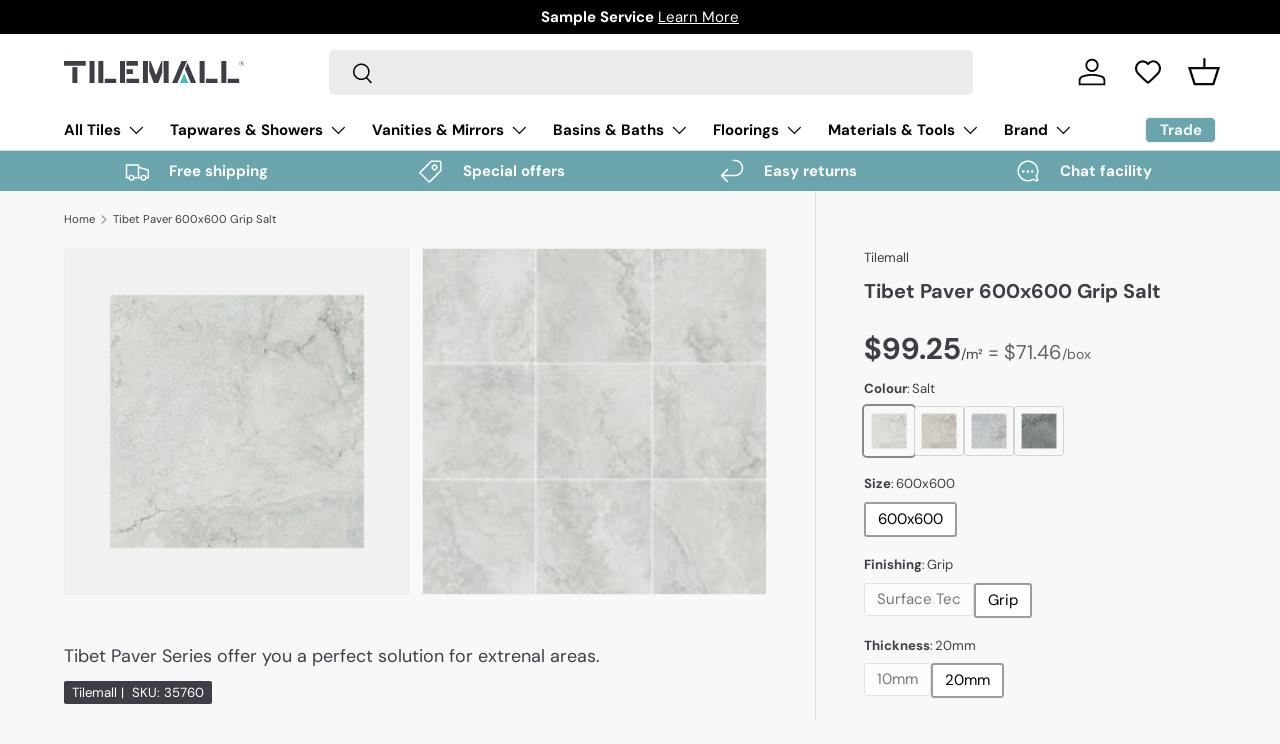

--- FILE ---
content_type: text/css
request_url: https://tilemall.com.au/cdn/shop/t/46/assets/coring-tile-calculator.css?v=146514065245537477651720075131
body_size: 406
content:
.product-info__add-to-cart quantity-input{display:none}.tile-area,.tile-uom,.total-area,.product-price{width:100%}.tile-area-calculator{width:100%!important}.tile-area-calculator tr td{padding:2px 0!important;border:none}.tile-area-calculator tr:nth-child(1) td:nth-child(2){text-align:right}.tile-area-calculator .change-unit-switch{position:relative;display:inline-block;width:42px;height:16px;margin-right:4px}.tile-area-calculator .change-unit-switch input{opacity:0;width:0;height:0}.tile-area-calculator .slider1{position:absolute;cursor:pointer;top:0;left:0;right:0;bottom:0;background-color:rgb(var(--text-color) / .15);-webkit-transition:.4s;transition:.4s}.tile-area-calculator .slider1:before{position:absolute;content:"";height:22px;width:22px;left:-1px;bottom:-3px;background-color:#6aa5ad;-webkit-transition:.4s;transition:.4s}.tile-area-calculator input:checked+.slider1:before{-webkit-transform:translateX(22px);-ms-transform:translateX(22px);transform:translate(22px)}.tile-area-calculator .slider1.round{border-radius:34px}.tile-area-calculator .slider1.round:before{border-radius:50%}.tile-area-calculator tr:nth-child(1) td{padding-top:10px}.tile-area-calculator .switch-ctn{position:relative;display:flex;justify-content:end;align-items:center}.tile-area-calculator .switch-ctn .unit-1{margin-right:4px}.tile-area-calculator #info-icon-1{font-size:16px;position:absolute;top:-10px;right:-10px;cursor:pointer;display:none;opacity:.8}.tile-area-calculator #info-modal-1{width:200%;background:#fff;box-shadow:0 0 13px #0003;padding:10px 15px 10px 20px;z-index:10;position:absolute;top:20px;right:0}.tile-area-calculator #info-modal-1 .close{font-size:20px;float:right;cursor:pointer}.tile-area-calculator #info-modal-1 p{text-align:left;font-size:14px;margin:0;padding:10px 0;float:left}.tile-area-calculator tr:nth-child(2) .qty-area-ctn{position:relative}.tile-area-calculator tr:nth-child(2) .qty-area{width:100%;padding:10px 20px;border:var(--btn-border-width) solid rgb(var(--btn-alt-text-color));border-radius:var(--btn-border-radius, 0)}.tile-area-calculator tr:nth-child(2) .qty-area-ctn .currentUnit{position:absolute;right:20px;top:50%;transform:translateY(-50%)}.tile-area-calculator tr:nth-child(3) .equals-text{opacity:.75;font-size:small}.tile-area-calculator tr:nth-child(3) td:nth-child(2){text-align:right}.tile-area-calculator tr:nth-child(4) .add-extra-checkbox,.tile-area-calculator tr:nth-child(4) .text{vertical-align:middle;cursor:pointer}.tile-area-calculator tr:nth-child(4) td{position:relative}.tile-area-calculator #info-icon-2{font-size:16px;opacity:.8;margin-left:5px;cursor:pointer;vertical-align:middle}.tile-area-calculator #info-modal-2{width:100%;background:#fff;box-shadow:0 0 13px #0003;padding:10px 15px 20px 20px;z-index:10;position:absolute;top:40px;left:0}.tile-area-calculator #info-modal-2 .close{font-size:20px;float:right;cursor:pointer}.tile-area-calculator #info-modal-2 p{text-align:left;font-size:14px;margin:0;float:left}.tile-area-calculator tr:nth-child(5) .text-1{font-size:16px;font-weight:700;margin-bottom:0}.tile-area-calculator tr:nth-child(5) .text-2{font-size:12px;font-weight:400;margin-bottom:0;opacity:.75}.tile-area-calculator tr:nth-child(5) .total-cost{font-size:30px;font-weight:700;margin-bottom:0}.tile-area-calculator tr:nth-child(5) td:nth-child(2){text-align:right}.total-container{margin:20px 0;display:flex;justify-content:space-between;align-items:center}.total-text p{margin-bottom:0}.total-container .total-text .text-1{font-size:x-large;font-weight:700}.total-container .total-text .text-2{font-size:12px;font-weight:400;opacity:.75}.total-container .total-price{font-size:30px;font-weight:700;display:flex;align-items:center}.tile-area-calculator .title{font-weight:600}.tile-area-calculator .room-calculator-entry{display:flex;align-items:center;justify-content:right;cursor:pointer}.tile-area-calculator .room-calculator-entry-title{font-size:xx-small;text-decoration-line:underline}.tile-area-calculator .extra-wastage-title{font-size:small}.js-room-calculator-drawer .text-base{font-size:medium}.js-room-calculator-drawer .unit{padding:16px 0}.js-room-calculator-drawer .unit .unit-title{margin-right:16px}.js-room-calculator-drawer .unit .unit-option{margin-right:12px;display:flex;align-items:center;cursor:pointer}.js-room-calculator-drawer .unit .unit-option input{margin:0 4px 0 0}.js-room-calculator-drawer .unit label{font-size:small}.js-room-calculator-drawer .cal-content-items{border-bottom:.5px solid rgba(var(--text-color)/.15)}.js-room-calculator-drawer .cal-content-item{display:flex;align-items:center;padding:0 0 6px}.js-room-calculator-drawer .cal-content-item-number{width:5%}.js-room-calculator-drawer .cal-content-item-op{width:7%;display:flex;justify-content:center}.js-room-calculator-drawer .cal-content-item-input{width:28%}.js-room-calculator-drawer .cal-content-item-button{width:75%;display:flex;align-items:center;cursor:pointer}.js-room-calculator-drawer .cal-content-item-button span{margin-left:4px}.js-room-calculator-drawer .cal-content-item-input input{width:100%;color:#000;border:1px solid #d8d8d8;height:30px;font-size:12px;text-align:center}.cal-content-item-op__remove{cursor:pointer}.js-room-calculator-drawer .extra-wastage{display:flex;align-items:center;margin:12px 0;cursor:pointer}.js-room-calculator-drawer .extra-wastage span{font-size:small}.js-room-calculator-drawer .use-quantity{margin:12px 0}
/*# sourceMappingURL=/cdn/shop/t/46/assets/coring-tile-calculator.css.map?v=146514065245537477651720075131 */


--- FILE ---
content_type: text/css
request_url: https://tilemall.com.au/cdn/shop/t/46/assets/coring-single-product.css?v=7083147399924439481705739910
body_size: -603
content:
.single-product-price-ctn {
  margin-top: 10px;
  margin-bottom: 10px;
}
.single-product-price-ctn .price_new {
  font-size: 24px;
  font-weight: bold;
  margin-top: 0px;
  margin-bottom: 0px;
}

.single-product-price-ctn .price_old {
  font-size: 18px;
  font-weight: normal;
  opacity: 0.5;
  text-decoration: line-through;
}

.single-product-price-ctn .text {
  font-size: 14px;
  margin-bottom: 0;
  opacity: .75;
}

--- FILE ---
content_type: text/css
request_url: https://tilemall.com.au/cdn/shop/t/46/assets/coring-collection.css?v=116498159605880750431705739904
body_size: -662
content:

.grid .card__info-container .card__title {
  /* min-height: 50px; */
  margin-bottom: 0.4em;
}

--- FILE ---
content_type: text/css
request_url: https://tilemall.com.au/cdn/shop/t/46/assets/product.css?v=10315108754894279761749094821
body_size: 1515
content:
.option-selector{padding:0;border:0}.option-selector:not(:last-child){margin-bottom:2rem}.option-selector .label{margin-bottom:.5em}.option-selector__label-value{font-weight:400}.option-selector__btns{margin-top:-12px}.opt-label{margin-top:12px;margin-inline-end:12px;border:var(--btn-border-width) solid rgba(var(--text-color) / .2);border-radius:var(--btn-border-radius, 0);cursor:pointer}.opt-label--btn{min-width:50px;padding:var(--btn-padding-y, 12px) 16px;background-color:rgba(var(--bg-color));color:rgb(var(--text-color))}.opt-label--btn:hover{background-color:rgba(var(--text-color) / .05)}.opt-btn:focus-visible+.opt-label{outline-offset:3px}.opt-btn:checked+.opt-label--btn{background-color:rgba(var(--bg-color));color:rgb(var(--text-color))}.opt-btn:checked+.opt-label--image:after{border-radius:var(--btn-border-radius, 0);box-shadow:0 0 0 2px rgba(var(--text-color) / .6)}.opt-btn:checked+.opt-label:not(.opt-label--swatch):after,.is-unavailable+.opt-label .opt-label__media:after{content:"";display:block;position:absolute;top:0;left:0;width:100%;height:100%}.opt-btn:checked+.opt-label:not(.opt-label--swatch):after{border-radius:var(--btn-border-radius, 0);box-shadow:0 0 0 2px rgba(var(--text-color) / .6)}.is-unavailable+.opt-label:not(.opt-label--image),.is-unavailable+.opt-label .opt-label__media:after{background:linear-gradient(to bottom left,transparent calc(50% - 1px),rgba(var(--text-color) / .2) calc(50% - 1px),rgba(var(--text-color) / .2) calc(50% + 1px),transparent calc(50% + 1px)) no-repeat}.opt-label__media{width:100%;border-radius:var(--btn-border-radius, 0)}.custom-select__btn[data-swatch]:before,.custom-select__option[data-swatch]:before{content:"";width:20px;height:20px;margin-inline-end:8px;border-radius:50%;background-size:cover}.custom-select [data-swatch=white]:before{border:1px solid #f2f2f2}.opt-label{min-width:64px;transition:opacity .6s,color .6s,border-color .6s;font-weight:700}.option-selector:not(:last-child){margin-bottom:3rem}.opt-label--image{--btn-border-radius: 50%;width:var(--swatch-variant-picker-size, 36px);min-width:0;height:var(--swatch-variant-picker-size, 36px)}.is-unavailable+.opt-label--image img{opacity:.4}.swatch-shape--not-circle{--btn-border-radius: 0}.swatch-shape--natural.swatch--variant-image{height:auto}.opt-label--swatch.swatch-shape--portrait{height:calc(var(--swatch-variant-picker-size, 36px) / .75)}.opt-label:not([data-swatch]):after{content:"";display:block;position:absolute;top:0;left:0;width:100%;height:100%;border-radius:var(--btn-border-radius, 0)}.opt-btn.is-unavailable:checked+.opt-label:not(.opt-label--swatch){border-color:rgba(var(--text-color) / .6)}.opt-btn.is-unavailable:checked+.opt-label:not(.opt-label--swatch):after{box-shadow:none}.opt-label:hover{background-color:transparent}.opt-btn:not(:checked)+.opt-label:not([data-swatch]):hover:after{box-shadow:0 1px 3px rgba(var(--input-text-color) / .4)}.option-selector__btns .is-unavailable+[data-swatch]:before{opacity:.4}.is-unavailable+.opt-label:not([data-swatch]){overflow:hidden}.is-unavailable+.opt-label:not([data-swatch]):before{content:"";position:absolute;top:0;left:0;width:100%;height:100%;background-color:rgba(var(--text-color) / .05)}.option-selector .label{margin-bottom:.8em}:root{--product-details-block-margin: calc(8 * var(--space-unit));--product-details-block-margin-sm: calc(3 * var(--space-unit));--product-info-block-margin: calc(0 * var(--space-unit))}.product-info__block,.product-info__block--sm,.product-details__block{margin:var(--product-info-block-margin) 0}.product-info__block:first-child,.product-info__block--sm:first-child,.product-details__block:first-child{margin-top:0}.product-info__block:last-child,.product-info__block--sm:last-child,.product-details__block:last-child{margin-bottom:0}.product-info__block:empty,.product-info__block--sm:empty,.product-details__block:empty{display:none}.product-info__block--sm{margin:var(--product-details-block-margin-sm) 0}.product-info__block--md{margin:calc(6 * var(--space-unit)) 0}.product-details__block{margin:var(--product-details-block-margin) 0}.product-vendor-sku+.product-info__title{margin-top:-4px}.product-info__title+.product-info__rating,.product-price+variant-label{margin-top:-8px}.product-description{overflow:auto}.product-info__price{font-size:var(--h4-font-size)}.product-info__add-to-cart quantity-input{flex:1 1 35%;margin-inline-end:calc(2 * var(--space-unit))}.product-info__add-button{flex:0 0 100%}quantity-input+.product-info__add-button{flex:1 1 65%;margin-inline-start:calc(2 * var(--space-unit))}.product-info__disclosure{font-size:calc(var(--body-font-size) * .1rem)}.shopify-payment-button__button{margin-top:calc(4 * var(--space-unit));overflow:hidden;border-radius:var(--btn-border-radius, 0)}.shopify-payment-button .shopify-payment-button__button--unbranded{padding:var(--btn-padding-y, 12px) 26px;transition:opacity .6s ease,color .6s ease,background-position .4s ease-out;font-size:.88em;font-weight:700;line-height:1.2em;text-transform:var(--btn-text-transform, none)}.shopify-payment-button .shopify-payment-button__button--unbranded:hover:not([disabled]){background-color:transparent}.shopify-payment-button__button--hidden{display:none}.shopify-payment-button__more-options{color:rgb(var(--text-color))}.product-policies{margin-top:var(--space-unit)}.pickup-icon{flex-shrink:0;margin-inline-end:calc(2 * var(--space-unit))}.product-details .spr-header-title{display:none}.product-details__text{font-size:calc(var(--body-font-size) * var(--fluid-1-25))}.product-inventory__status:before{content:"";display:inline-block;width:9px;height:9px;margin-inline-end:.5em;border-radius:9px;background-color:currentColor}[data-inventory-level=none]{color:rgb(var(--no-stock-text-color))}[data-inventory-level=low]{color:rgb(var(--low-stock-text-color))}[data-inventory-level=very_low]{color:rgb(var(--very-low-stock-text-color))}[data-inventory-level=normal],[data-inventory-level=in_stock]{color:rgb(var(--in-stock-text-color))}[data-inventory-level=backordered]{color:rgb(var(--no-stock-backordered-text-color))}.product-spec{margin:0}.product-spec__item{border-bottom:1px dashed rgba(var(--text-color) / .15)}.product-spec__item:last-child{border:0}.product-spec__value p:last-child{margin-bottom:0}.product-spec__label{flex:0 0 160px;margin-bottom:0;white-space:nowrap}@media (max-width: 768.98px){.product-info.media-with-text__text{padding-top:0}}@media (min-width: 769px){:root{--product-details-block-margin: calc(12 * var(--space-unit));--product-info-block-margin: calc(0 * var(--space-unit))}.product-details .disclosure>summary{padding-top:calc(5 * var(--space-unit));padding-bottom:calc(5 * var(--space-unit))}.product-details .disclosure__content{padding-bottom:calc(5 * var(--space-unit))}.product-spec__label{flex:0 0 160px;margin-bottom:0}.product-spec__label--right{flex-basis:50%}}@media (min-width: 1024px){.product-info__add-to-cart quantity-input{flex-basis:150px}.product-details .disclosure>summary{padding-top:calc(8 * var(--space-unit));padding-bottom:calc(8 * var(--space-unit))}.product-details .disclosure__content{padding-bottom:calc(8 * var(--space-unit))}}.button__without-margin{margin-inline-start:0!important;margin-inline-end:0!important}.product-vendor-sku{display:inline-block;border-radius:2px;color:#495d63}.product-vendor__subdued,.product-sku__subdued{opacity:.75}.product-title__normal{font-weight:500!important}.price_money{font-size:30px;font-weight:700}.price-separator{font-weight:lighter}.price_unit{font-size:14px;font-weight:400}.price__secondary{font-weight:400!important}.box-price{color:rgb(var(--text-color) / .8);font-size:var(--h5-font-size)!important}.box-price-unit{color:rgb(var(--text-color) / .8)}.wishlist-button-wrapper{display:flex;justify-content:center}.product-detail-vendor-sku{display:inline-block;border-radius:2px;padding:2px 8px;background:rgb(var(--btn-bg-color));color:rgb(var(--btn-text-color))}.product-detail-vendor-sku a{color:rgb(var(--btn-text-color))}.dfwidget-host{background-color:rgba(var(--bg-color))}.dfwidget-card{background-color:rgba(var(--bg-color))!important;border-width:0!important}.product-info__get-a-sample{padding:var(--btn-padding-y, 12px) 0 0 0}.trustpilot-entry-container{border-top:var(--btn-border-width) solid rgba(var(--text-color)/.15);border-bottom:var(--btn-border-width) solid rgba(var(--text-color)/.15);color:rgb(var(--btn-alt-text-color))}.trustpilot-entry-item{padding:calc(6 * var(--space-unit)) 0;display:flex;justify-content:space-between;align-items:center;cursor:pointer}.trustpilot-entry-container .trustpilot-entry-item:first-child{border-bottom:var(--btn-border-width) solid rgba(var(--text-color)/.15)}.trustpilot-entry-title{font-size:1.125em!important;font-weight:700}.wishlist-btn{display:block;text-align:center;cursor:pointer;height:20px}.custom-notify-me-btn{display:flex;justify-content:center}.custom-notify-me-btn .custom-notify-me-icon{margin-right:8px;display:flex;align-items:center}.trustpilot-widget-container{position:relative}.trustpilot-widget-container .trustpilot-overlay{position:absolute;top:0;left:0;width:100%;height:100%;background-color:transparent;z-index:20;cursor:pointer}.tcustomizer__image--active{box-shadow:inset 0 0 0 1px var(--tcustomizer-active-border-color)!important}.tcustomizer__image--small{width:48px!important;height:48px!important}.tcustomizer-field__heading span{color:rgb(var(--text-color));font-size:.88em;margin-bottom:.8em}.tcustomizer-field__heading span:first-child{font-weight:700}.tcustomizer-tooltip .tooltip-text{color:#fff!important}.tcustomizer-field{margin-bottom:2rem!important}variant-picker label[data-swatch],.filter__label[data-swatch]:before{width:48px!important;height:48px!important}variant-picker .opt-label--btn{padding:8px 12px!important}variant-picker .opt-label{border-radius:3px!important}variant-picker .opt-btn:checked+.opt-label:not(.opt-label--swatch):after{border-radius:3px!important}variant-picker label[data-swatch],.filter__label[data-swatch]:before{border-radius:50%!important}variant-picker .option-selector{margin-bottom:2rem!important}.product-series{font-size:.88em}.product-info__add-button.button__without-margin .swym-button-bar{display:none}.custom-notify-me-icon{pointer-events:none!important}.gpo-form__group>div{display:flex;flex-wrap:wrap}.gpo-app .gpo-swatches{margin-right:8px!important;margin-bottom:8px!important}.gpo-swatches__more{justify-content:center;align-items:center;cursor:pointer;margin-right:8px;margin-bottom:8px;position:relative;width:54px!important;height:54px!important;border:1px solid #d3d3d4;border-radius:2px;font-size:14px}.price-per-item--uom{font-size:.8em}.b2b-cart-price .price{display:flex!important;align-items:baseline;justify-content:end}
/*# sourceMappingURL=/cdn/shop/t/46/assets/product.css.map?v=10315108754894279761749094821 */


--- FILE ---
content_type: text/css
request_url: https://tilemall.com.au/cdn/shop/t/46/assets/volume-price.css?v=10531722876173621551720075136
body_size: -595
content:
.volume-price-label {
  font-size: 1.2rem;
  letter-spacing: 0.07rem;
  line-height: 2;
}
.volume-price-label .help-icon {
  cursor: pointer;
  position: relative;
  vertical-align: middle;
  line-height: 1;
}
.volume-price-table {
  font-size: 12px;
}
.volume-price-table th,
.volume-price-table td {
  padding: 6px 10px !important;
  border: none;
}


--- FILE ---
content_type: text/css
request_url: https://tilemall.com.au/cdn/shop/t/46/assets/hobspot-form.css?v=79377775140587760701712492967
body_size: -347
content:
.hubspot-form-container{padding:30px 20px 15px}.hubspot-signup-form{background-color:#faf6ef;width:100%}.hubspot-form-body{max-width:1210px;margin:0 auto;display:flex;align-items:center;justify-content:space-between}.hubspot-signup-form .left{width:48%;margin-right:40px}.hubspot-signup-form .title{color:rgb(var(--heading-color))}.hubspot-signup-form .content{width:48%}.hubspot-signup-form .input-wrapper{margin-right:calc(2 * var(--space-unit))}.hubspot-signup-form .input{padding-top:var(--input-padding-y, 12px);padding-bottom:var(--input-padding-y, 12px)}@media screen and (max-width: 990px){.hubspot-signup-form .left{margin-right:0;width:100%;text-align:center}.hubspot-signup-form .hubspot-form-body{flex-direction:column}.hubspot-signup-form .title{width:100%;font-size:20px;line-height:24px;margin:0}.hubspot-signup-form .content{margin-top:6px;width:100%!important}.hubspot-form-body,.hs-form-body{flex-direction:column}.hubspot-signup-form .input-wrapper{margin-right:0;margin-bottom:calc(2 * var(--space-unit));width:100%}.hubspot-popup{padding:0!important}.hubspot-signup-form .submit-success{text-align:center}.hubspot-signup-form .submit-btn{width:100%}}
/*# sourceMappingURL=/cdn/shop/t/46/assets/hobspot-form.css.map?v=79377775140587760701712492967 */


--- FILE ---
content_type: text/css
request_url: https://tilemall.com.au/cdn/shop/t/46/assets/swatches.css?v=49727614659873284741749108675
body_size: 916
content:
[data-swatch]:before{background-color:rgba(var(--text-color) / .08)}[data-swatch="solid surface cloudy carrara-20mm"]:before{background-image:url(//tilemall.com.au/cdn/shop/files/Surface_Cloudy_Carrara_250x250.jpg?v=10543178407447552575)}[data-swatch="solid surface carrara"]:before{background-image:url(//tilemall.com.au/cdn/shop/files/Surface_Cloudy_Carrara_250x250.jpg?v=10543178407447552575)}[data-swatch="quartz stone pure white-20mm"]:before{background-image:url(//tilemall.com.au/cdn/shop/files/Pure_White_250x250.jpg?v=45960561534797522)}[data-swatch="solid surface matte white"]:before{background-image:url(//tilemall.com.au/cdn/shop/files/Pure_White_250x250.jpg?v=45960561534797522)}[data-swatch="natural carrara white marble-18mm"]:before{background-image:url(//tilemall.com.au/cdn/shop/files/Natural_Carrara_White_250x250.jpg?v=11502271669892305590)}[data-swatch=""]:before{background-image:url(//tilemall.com.au/cdn/shopifycloud/shopify/assets/no-image-2048-5e88c1b20e087fb7bbe9a3771824e743c244f437e4f8ba93bbf7b11b53f7824c_250x250.gif)}[data-swatch="satin white"]:before{background-image:url(//tilemall.com.au/cdn/shop/files/Satin_White_250x250.jpg?v=6150893875757709774)}[data-swatch=""]:before{background-image:url(//tilemall.com.au/cdn/shopifycloud/shopify/assets/no-image-2048-5e88c1b20e087fb7bbe9a3771824e743c244f437e4f8ba93bbf7b11b53f7824c_250x250.gif)}[data-swatch="natural oak"]:before{background-image:url(//tilemall.com.au/cdn/shop/files/Natural_Oak_250x250.jpg?v=8260289854435665054)}[data-swatch=""]:before{background-image:url(//tilemall.com.au/cdn/shopifycloud/shopify/assets/no-image-2048-5e88c1b20e087fb7bbe9a3771824e743c244f437e4f8ba93bbf7b11b53f7824c_250x250.gif)}[data-swatch="black oak"]:before{background-image:url(//tilemall.com.au/cdn/shop/files/Black_Oak_250x250.jpg?v=9516317819142078608)}[data-swatch=""]:before{background-image:url(//tilemall.com.au/cdn/shopifycloud/shopify/assets/no-image-2048-5e88c1b20e087fb7bbe9a3771824e743c244f437e4f8ba93bbf7b11b53f7824c_250x250.gif)}[data-swatch="brushed gold"]:before{background-image:url(//tilemall.com.au/cdn/shop/files/Nero_Brushed_Yellow_Gold_250x250.jpg?v=8992913796339762498)}[data-swatch=""]:before{background-image:url(//tilemall.com.au/cdn/shopifycloud/shopify/assets/no-image-2048-5e88c1b20e087fb7bbe9a3771824e743c244f437e4f8ba93bbf7b11b53f7824c_250x250.gif)}[data-swatch="brushed nickel"]:before{background-image:url(//tilemall.com.au/cdn/shop/files/Nero_Brushed_Nickel_250x250.jpg?v=11678250216799751431)}[data-swatch=""]:before{background-image:url(//tilemall.com.au/cdn/shopifycloud/shopify/assets/no-image-2048-5e88c1b20e087fb7bbe9a3771824e743c244f437e4f8ba93bbf7b11b53f7824c_250x250.gif)}[data-swatch=chrome]:before{background-image:url(//tilemall.com.au/cdn/shop/files/Nero_Chrome_250x250.jpg?v=9760956075069648615)}[data-swatch=""]:before{background-image:url(//tilemall.com.au/cdn/shopifycloud/shopify/assets/no-image-2048-5e88c1b20e087fb7bbe9a3771824e743c244f437e4f8ba93bbf7b11b53f7824c_250x250.gif)}[data-swatch="gun metal"]:before{background-image:url(//tilemall.com.au/cdn/shop/files/Nero_Gun_Metal_250x250.jpg?v=4034258289368779517)}[data-swatch=""]:before{background-image:url(//tilemall.com.au/cdn/shopifycloud/shopify/assets/no-image-2048-5e88c1b20e087fb7bbe9a3771824e743c244f437e4f8ba93bbf7b11b53f7824c_250x250.gif)}[data-swatch="matte black"]:before{background-image:url(//tilemall.com.au/cdn/shop/files/Nero_Matte_Black_250x250.jpg?v=6341849087768414875)}[data-swatch=""]:before{background-image:url(//tilemall.com.au/cdn/shopifycloud/shopify/assets/no-image-2048-5e88c1b20e087fb7bbe9a3771824e743c244f437e4f8ba93bbf7b11b53f7824c_250x250.gif)}[data-swatch="aged brass"]:before{background-image:url(//tilemall.com.au/cdn/shop/files/Nero_Aged_Brass_250x250.jpg?v=6389621457599378386)}[data-swatch=""]:before{background-image:url(//tilemall.com.au/cdn/shopifycloud/shopify/assets/no-image-2048-5e88c1b20e087fb7bbe9a3771824e743c244f437e4f8ba93bbf7b11b53f7824c_250x250.gif)}[data-swatch=black]:before{background-image:url(//tilemall.com.au/cdn/shop/files/Nero_Matte_Black_250x250.jpg?v=6341849087768414875)}[data-swatch=""]:before{background-image:url(//tilemall.com.au/cdn/shopifycloud/shopify/assets/no-image-2048-5e88c1b20e087fb7bbe9a3771824e743c244f437e4f8ba93bbf7b11b53f7824c_250x250.gif)}[data-swatch="brushed yellow gold"]:before{background-image:url(//tilemall.com.au/cdn/shop/files/Nero_Brushed_Yellow_Gold_250x250.jpg?v=8992913796339762498)}[data-swatch=""]:before{background-image:url(//tilemall.com.au/cdn/shopifycloud/shopify/assets/no-image-2048-5e88c1b20e087fb7bbe9a3771824e743c244f437e4f8ba93bbf7b11b53f7824c_250x250.gif)}[data-swatch="brushed bronze"]:before{background-image:url(//tilemall.com.au/cdn/shop/files/Nero_Brushed_Bronze_250x250.jpg?v=2016760700722163908)}[data-swatch=""]:before{background-image:url(//tilemall.com.au/cdn/shopifycloud/shopify/assets/no-image-2048-5e88c1b20e087fb7bbe9a3771824e743c244f437e4f8ba93bbf7b11b53f7824c_250x250.gif)}[data-swatch=graphite]:before{background-image:url(//tilemall.com.au/cdn/shop/files/Nero_Graphite_250x250.jpg?v=16645679185050690358)}[data-swatch=""]:before{background-image:url(//tilemall.com.au/cdn/shopifycloud/shopify/assets/no-image-2048-5e88c1b20e087fb7bbe9a3771824e743c244f437e4f8ba93bbf7b11b53f7824c_250x250.gif)}[data-swatch=white]:before{background-image:url(//tilemall.com.au/cdn/shop/files/Nero_Matte_White_250x250.jpg?v=17793236481898047354)}[data-swatch=pink]:before{background-image:url(//tilemall.com.au/cdn/shop/files/Pink_250x250.jpg?v=11304767438893056827)}[data-swatch=blue]:before{background-image:url(//tilemall.com.au/cdn/shop/files/Blue_250x250.jpg?v=9875030600950821810)}[data-swatch=beige]:before{background-image:url(//tilemall.com.au/cdn/shop/files/Beige_250x250.jpg?v=13874493941803812319)}[data-swatch=green]:before{background-image:url(//tilemall.com.au/cdn/shop/files/Green_250x250.jpg?v=10303681032761706983)}[data-swatch=mix]:before{background-image:url(//tilemall.com.au/cdn/shop/files/Mix_250x250.jpg?v=15659247392976993470)}[data-swatch=grey]:before{background-image:url(//tilemall.com.au/cdn/shop/files/Grey_250x250.jpg?v=1705128122804068534)}[data-swatch=brown]:before{background-image:url(//tilemall.com.au/cdn/shop/files/Brown_250x250.jpg?v=17033570078742217119)}[data-swatch=yellow]:before{background-image:url(//tilemall.com.au/cdn/shop/files/Yellow_250x250.jpg?v=2828015608706047278)}[data-swatch="stainless steel"]:before{background-image:url(//tilemall.com.au/cdn/shop/files/Stainless_Steel_250x250.jpg?v=14648485188596625746)}[data-swatch="woodland oak"]:before{background-image:url(//tilemall.com.au/cdn/shop/files/Woodland_Oak_250x250.jpg?v=13951979624625126000)}[data-swatch="powder blue"]:before{background-image:url(//tilemall.com.au/cdn/shop/files/Powder_Blue_250x250.jpg?v=7903287868344000560)}[data-swatch=custard]:before{background-image:url(//tilemall.com.au/cdn/shop/files/Custard_250x250.jpg?v=551040059697438065)}[data-swatch="pastel peach"]:before{background-image:url(//tilemall.com.au/cdn/shop/files/Pastel_Peach_250x250.jpg?v=5572306370544025300)}[data-swatch=charcoal]:before{background-image:url(//tilemall.com.au/cdn/shop/files/Charcoal_250x250.jpg?v=10359877156179657364)}[data-swatch="mid tone grey"]:before{background-image:url(//tilemall.com.au/cdn/shop/files/Mid_Tone_Grey_250x250.jpg?v=13277799962818682546)}[data-swatch=teal]:before{background-image:url(//tilemall.com.au/cdn/shop/files/Teal_250x250.jpg?v=17264026393048296449)}[data-swatch=sand]:before{background-image:url(//tilemall.com.au/cdn/shop/files/Sand_250x250.jpg?v=4416630246025182359)}[data-swatch="copan blue"]:before{background-image:url(//tilemall.com.au/cdn/shop/files/Copan_Blue_250x250.jpg?v=9807944429501834699)}[data-swatch=clay]:before{background-image:url(//tilemall.com.au/cdn/shop/files/Clay_250x250.jpg?v=11826069036958831507)}[data-swatch="blush pink"]:before{background-image:url(//tilemall.com.au/cdn/shop/files/Blush_Pink_250x250.jpg?v=14880863967001131186)}[data-swatch=mint]:before{background-image:url(//tilemall.com.au/cdn/shop/files/Mint_250x250.jpg?v=10620297521417546420)}[data-swatch="sky grey"]:before{background-image:url(//tilemall.com.au/cdn/shop/files/Sky_Grey_250x250.jpg?v=3607974402088741548)}[data-swatch=ivory]:before{background-image:url(//tilemall.com.au/cdn/shop/files/Ivory_250x250.jpg?v=6105256696891890054)}[data-swatch=musk]:before{background-image:url(//tilemall.com.au/cdn/shop/files/Musk_250x250.jpg?v=16599867346166975873)}[data-swatch=lilac]:before{background-image:url(//tilemall.com.au/cdn/shop/files/Lilac_250x250.jpg?v=11019623962386548236)}[data-swatch=cloud]:before{background-image:url(//tilemall.com.au/cdn/shop/files/Cloud_250x250.jpg?v=2008061533464210957)}[data-swatch=rowboat]:before{background-image:url(//tilemall.com.au/cdn/shop/files/Rowboat_250x250.jpg?v=17445491327016340994)}[data-swatch=nood]:before{background-image:url(//tilemall.com.au/cdn/shop/files/Nood_250x250.jpg?v=18294999935615901124)}[data-swatch=mushroom]:before{background-image:url(//tilemall.com.au/cdn/shop/files/Mushroom_250x250.jpg?v=15618120062786911941)}[data-swatch=olive]:before{background-image:url(//tilemall.com.au/cdn/shop/files/Olive_250x250.jpg?v=13876606521666481616)}[data-swatch="morning mist"]:before{background-image:url(//tilemall.com.au/cdn/shop/files/Morning_Mist_250x250.jpg?v=15042440806686404887)}[data-swatch="natural carrara white marble"]:before{background-image:url(//tilemall.com.au/cdn/shop/files/Natural_Carrara_White_250x250.jpg?v=11502271669892305590)}[data-swatch="pure white"]:before{background-image:url(//tilemall.com.au/cdn/shop/files/Pure_White_250x250.jpg?v=45960561534797522)}[data-swatch="quartz aterra"]:before{background-image:url(//tilemall.com.au/cdn/shop/files/Quartz_Aterra_250x250.jpg?v=12656500975296969142)}[data-swatch="alpha top"]:before{background-image:url(//tilemall.com.au/cdn/shop/files/Alpha_250x250.jpg?v=13482581032549393311)}[data-swatch="regal top"]:before{background-image:url(//tilemall.com.au/cdn/shop/files/Regal_250x250.jpg?v=6003592506322164764)}[data-swatch="haven top"]:before{background-image:url(//tilemall.com.au/cdn/shop/files/Haven_250x250.jpg?v=715763307744060802)}[data-swatch="stadium top"]:before{background-image:url(//tilemall.com.au/cdn/shop/files/Stadium_250x250.jpg?v=12076032528104961923)}[data-swatch="cato curved flat stone top"]:before{background-image:url(//tilemall.com.au/cdn/shop/files/Cato_250x250.jpg?v=4816203659666952951)}[data-swatch="alpine curved flat stone top"]:before{background-image:url(//tilemall.com.au/cdn/shop/files/Alpine_250x250.jpg?v=13611066370145408940)}[data-swatch="palis curved flat stone top"]:before{background-image:url(//tilemall.com.au/cdn/shop/files/Palis_250x250.jpg?v=17281677689250907651)}[data-swatch="pure curved flat stone top"]:before{background-image:url(//tilemall.com.au/cdn/shop/files/Pure_250x250.jpg?v=17888495966982514976)}[data-swatch="snow curved flat stone top"]:before{background-image:url(//tilemall.com.au/cdn/shop/files/Snow_250x250.jpg?v=11139250704248329294)}
/*# sourceMappingURL=/cdn/shop/t/46/assets/swatches.css.map?v=49727614659873284741749108675 */


--- FILE ---
content_type: text/css
request_url: https://tilemall.com.au/cdn/shop/t/46/assets/cart-items.css?v=11464773867445001691705931351
body_size: 817
content:
.free-shipping__notice{margin-bottom:0}.free-shipping-container{margin:calc(6 * var(--space-unit) * -1) 0;padding:calc(8 * var(--space-unit))}.free-shipping-container.color-scheme{--btn-bg-color: var(--heading-color);margin-bottom:calc(6 * var(--space-unit));padding:calc(6 * var(--space-unit)) calc(8 * var(--space-unit))}cart-drawer .free-shipping-container{margin:calc(var(--gutter) * -1) calc(var(--gutter) * -1) 0}.cart .free-shipping-container:not(.color-scheme){margin:0 0 calc(12 * var(--space-unit));padding:0}.free-shipping-notice__bar{height:8px;border-radius:var(--btn-border-radius);background-color:rgba(var(--text-color) / .2)}.free-shipping-notice__bar:after{content:"";display:block;width:var(--progress);height:100%;transition:width .3s ease-out;border-radius:var(--btn-border-radius);background-color:rgb(var(--btn-bg-color))}cart-items{position:relative}.cart-items tr{border-bottom:1px solid rgba(var(--text-color) / .15)}.cart-items td{border:0;vertical-align:top}.cart-item{grid-template-columns:64px auto;padding:2.4rem 0;transition:opacity .4s}.pointer-events-none .cart-item{opacity:.3}.cart-item:first-child{padding-top:0}.cart-item .price__current{font-size:1em}.cart-item .price__was{font-size:.8em}.cart-item .backorder{margin-top:calc(3 * var(--space-unit));font-size:.88em}.cart-item__image{grid-column:1/2;grid-row:1/4;padding:0}.cart-item__image img{width:100%;height:auto;max-height:200px;object-fit:contain}.cart-item__info{padding-top:calc(2 * var(--space-unit))}.cart-item__details,.cart-item__qty,.cart-item__total{grid-column:2/3;padding:0}.drawer--cart .cart-item__qty{--input-bg-color: var(--drawer-bg-color);--input-text-color: var(--drawer-text-color)}.cart-item__qty quantity-input{margin-inline-end:calc(2 * var(--space-unit))}.cart-item__qty .qty-input--combined .qty-input__btn,.cart-item__qty .qty-input__input{height:calc(14px + 2rem)}.cart-item__total{padding-top:calc(4 * var(--space-unit))}.cart-item__loader{position:absolute;z-index:1;top:50%;left:50%;margin-top:-20px}.cart-item__loader.is-loading{width:20px;margin-inline-start:calc(6 * var(--space-unit))}.cart-item__remove{transition:color .3s}.cart-item__remove path{transform-origin:50% 55%;transition:transform .2s}.cart-item__remove:hover{color:rgb(var(--link-color-og))}.cart-item__remove:hover path:nth-child(2){transform:scaleX(-1)}[data-empty=true]+.cart__shipping-calculator{display:none}.dynamic-cart-btns [data-shopify-buttoncontainer]{justify-content:center;margin-right:0!important;margin-left:0!important}.dynamic-cart-btns [data-shopify-buttoncontainer]>li{flex:0 0 100%!important}.dynamic-cart-btns [data-shopify-buttoncontainer] [role=button]{border-radius:var(--btn-border-radius, 0)!important}.cart-recommendations .price__current{font-size:1em}.cart-recommendations .price__was{font-size:.8em}.cart-recommendations .slider-nav{right:0}@media (min-width: 750px){.dynamic-cart-btns>.dynamic-checkout__content>div{margin-top:calc(2 * var(--space-unit))}}@media (min-width: 768px){.cart-item{grid-template-columns:112px auto auto}.cart-item__details,.cart-item__qty{grid-column:2/3}.cart-item__total{grid-column:3/4;grid-row:1/4;padding-top:0;text-align:end}.cart-item__total .price__current{padding-inline-end:0}.cart-item__qty{grid-row:3/4;margin-top:0}cart-drawer .free-shipping-container{margin:calc(8 * var(--space-unit) * -1) calc(8 * var(--space-unit) * -1) 0}}.cart-menu-container{position:sticky;z-index:4;top:0}.cart-menu-container:after{content:none}.cart-tablist{background-color:#ebebec}.cart-menu{width:50%;padding-top:2rem;padding-bottom:2rem;margin-inline-end:0}.cart-menu[aria-selected=true]{background-color:#fff;border-radius:(--drawer-border-radius) 0 0 var(--drawer-border-radius)}.cart-btn-close{position:absolute;right:12px;top:18px}.sample-title{font-size:calc(var(--body-font-size) * .1rem);font-weight:400}.sample-description{font-size:small;color:rgba(var(--text-color) / .8)}.samples{overflow-y:auto}.samples .cart-sample-item,.sample-item-gap{margin-bottom:12px}.samples .cart-sample-item__title{display:-webkit-box;-webkit-box-orient:vertical;-webkit-line-clamp:3;overflow:hidden;text-overflow:ellipsis}.samples .sample-item{height:128px;border:1px solid #b1b2b5;display:flex;align-items:center;padding:8px}.samples .sample-item__image{width:112px;height:112px;margin-right:8px}.samples .sample-item__body{flex:1;align-items:flex-start;padding:0 10px;height:112px;display:flex;flex-direction:column;justify-content:space-between}.sample-slot-empty{border-style:dashed!important;display:flex;align-items:center;justify-content:center;font-size:32px;cursor:pointer}.cart-loading{position:absolute;top:0;bottom:0;left:0;right:0;opacity:.5;z-index:9999;background:#fff}.cart-sample-loading{opacity:.5;z-index:9999;background:#fff}.cart-title{font-size:18px}.cart-description{font-weight:400;font-size:14px;color:#616a75}.cart-sample-empty-head{border-bottom:1px solid rgba(var(--text-color) / .15);padding:16px 0}.cart-sample-empty-body{padding:16px 0;color:#616a75;line-height:2}.cart-sample-empty-body a{cursor:pointer;color:#005bdb;font-weight:600}#free-shipping-notice .icon-info{cursor:pointer}#free-shipping-help-icon{display:inline-flex;align-items:center}@media (max-width: 768.98px){.free-shipping-container.color-scheme{margin:calc(var(--gutter) * -1) calc(var(--gutter) * -1) 0;margin-bottom:var(--gutter)}}
/*# sourceMappingURL=/cdn/shop/t/46/assets/cart-items.css.map?v=11464773867445001691705931351 */


--- FILE ---
content_type: text/javascript
request_url: https://tilemall.com.au/cdn/shop/t/46/assets/product-form.js?v=44339344687530952801721099708
body_size: 1513
content:
if(!customElements.get("product-form")){class ProductForm extends HTMLElement{constructor(){super(),this.hasChildNodes()&&this.init()}init(){this.form=this.querySelector(".js-product-form"),this.form&&(this.form.querySelector('[name="id"]').disabled=!1,this.cartDrawer=document.querySelector("cart-drawer"),this.submitBtn=this.querySelector('[name="add"]'),this.sampleBtn=this.querySelector(".btn-add-sample"),this.checkStockDrawer=document.querySelector(".js-check-stock"),theme.settings.afterAtc!=="no-js"&&this.addEventListener("submit",this.handleSubmit.bind(this)),this.sampleBtn&&this.sampleBtn.addEventListener("click",this.handleAddSample.bind(this)))}async handleAddSample(evt){const vendor=this.sampleBtn.dataset.sampleVendor,variantId=this.sampleBtn.dataset.sampleVariantId,productId=this.sampleBtn.dataset.samplePid,title=this.sampleBtn.dataset.sampleTitle,currentCartType=localStorage.getItem("cart-type")||"my";if(this.sampleBtn.getAttribute("aria-disabled")==="true")return;if(this.isSampleInCart(variantId)){this.setErrorMsgState(this.sampleBtn.dataset.limitDuplicate);return}const{isReachLimit,type}=this.isSampleLimitReached(vendor);if(isReachLimit){this.setErrorMsgState(type=="Nero"?this.sampleBtn.dataset.limitNeroText:this.sampleBtn.dataset.limitTileText);return}theme.settings.vibrateOnATC&&window.navigator.vibrate&&window.navigator.vibrate(100),this.errorMsg=null,this.setErrorMsgState(),this.sampleBtn.setAttribute("aria-disabled","true"),this.sampleBtn.classList.add("is-loading");const formData=new FormData;let sections="cart-icon-bubble";if(this.cartDrawer&&(sections+=`,${this.cartDrawer.closest(".shopify-section").id.replace("shopify-section-","")}`),formData.append("sections_url",window.location.pathname),formData.append("sections",sections),formData.append("form_type","product"),formData.append("attributes[Product type]","Sample"),currentCartType=="my"){await this.clearCurrentCart();const items=this.getSampleCartItems(variantId);let i=0;for(const item of items)formData.append(`items[${i}][id]`,item.id),formData.append(`items[${i}][quantity]`,item.quantity),i++}else formData.append("id",variantId),formData.append("quantity",1);const fetchRequestOpts={method:"POST",headers:{Accept:"application/javascript","X-Requested-With":"XMLHttpRequest"},body:formData};try{const response=await fetch(theme.routes.cartAdd,fetchRequestOpts),data=await response.json();if(data.status&&this.setErrorMsgState(data.description),!response.ok)throw new Error(response.status);if(theme.settings.afterAtc==="page")setTimeout(()=>{window.location.href=theme.routes.cart},300);else{ProductForm.updateCartIcon(data);const quickAddDrawer=this.closest("quick-add-drawer");quickAddDrawer&&quickAddDrawer.addedToCart(),setTimeout(()=>{if(this.cartDrawer)this.cartDrawer.renderContents(data,!quickAddDrawer&&theme.settings.afterAtc==="drawer");else if(window.location.pathname===theme.routes.cart){const cartItems=document.querySelector("cart-items");cartItems&&cartItems.refreshCart()}},700)}const newCartResponse=await fetch(`${theme.routes.cart}.js`);if(!newCartResponse.ok)throw new Error(newCartResponse.status);const newCartData=await newCartResponse.json();this.dispatchEvent(new CustomEvent("on:cart-sample:add",{bubbles:!0,detail:{cart:newCartData,variantId,productId,title}})),Shopify.analytics.publish("sample_add_to_cart",{variant_id:variantId,product_id:productId,title}),localStorage.setItem("cart-type","sample"),localStorage.setItem("cart-sample",JSON.stringify(newCartData))}catch(error){console.log(error),this.dispatchEvent(new CustomEvent("on:cart:error",{bubbles:!0,detail:{error:this.errorMsg.textContent}}))}finally{this.sampleBtn.classList.add("is-success"),this.sampleBtn.removeAttribute("aria-disabled"),setTimeout(()=>{this.sampleBtn.classList.remove("is-loading"),this.sampleBtn.classList.remove("is-success")},1400)}}async handleSubmit(evt){if(JSON.parse(this.submitBtn?.dataset?.checkStock??"false")){this.handleCheckStock(evt);return}if(evt.target.id==="product-signup_form"||(evt.preventDefault(),this.submitBtn.getAttribute("aria-disabled")==="true"))return;theme.settings.vibrateOnATC&&window.navigator.vibrate&&window.navigator.vibrate(100),this.errorMsg=null,this.setErrorMsgState(),this.submitBtn.setAttribute("aria-disabled","true"),this.submitBtn.classList.add("is-loading");const formData=new FormData(this.form);let sections="cart-icon-bubble";if(this.cartDrawer&&(sections+=`,${this.cartDrawer.closest(".shopify-section").id.replace("shopify-section-","")}`),formData.append("sections_url",window.location.pathname),formData.append("sections",sections),(localStorage.getItem("cart-type")||"my")=="sample"){await this.clearCurrentCart();const items=this.getMyCartItems(formData.get("id"),formData.get("quantity")||1);let i=0;for(const item of items)formData.append(`items[${i}][id]`,item.id),formData.append(`items[${i}][quantity]`,item.quantity),i++;formData.delete("id"),formData.delete("quantity")}formData.append("attributes[Product type]","Product");const fetchRequestOpts={method:"POST",headers:{Accept:"application/javascript","X-Requested-With":"XMLHttpRequest"},body:formData};try{const oldCartResponse=await fetch(`${theme.routes.cart}.js`);if(!oldCartResponse.ok)throw new Error(oldCartResponse.status);const oldCartData=await oldCartResponse.json(),response=await fetch(theme.routes.cartAdd,fetchRequestOpts),data=await response.json(),error=typeof data.description=="string"?data.description:data.message;if(data.status&&this.setErrorMsgState(error),!response.ok)throw new Error(response.status);if(theme.settings.afterAtc==="page")setTimeout(()=>{window.location.href=theme.routes.cart},300);else{ProductForm.updateCartIcon(data);const quickAddDrawer=this.closest("quick-add-drawer");quickAddDrawer&&quickAddDrawer.addedToCart(),setTimeout(()=>{if(this.cartDrawer)this.cartDrawer.renderContents(data,!quickAddDrawer&&theme.settings.afterAtc==="drawer");else if(window.location.pathname===theme.routes.cart){const cartItems=document.querySelector("cart-items");cartItems&&(cartItems.dataset.empty==="true"?window.location.reload():cartItems.refreshCart())}},700)}const newCartResponse=await fetch(`${theme.routes.cart}.js`);if(!newCartResponse.ok)throw new Error(newCartResponse.status);const newCartData=await newCartResponse.json(),itemInOldCart=oldCartData.items.filter(item=>item.variant_id===data.variant_id)[0];localStorage.setItem("cart-type","my"),localStorage.setItem("cart-my",JSON.stringify(newCartData)),itemInOldCart?this.dispatchEvent(new CustomEvent("on:line-item:change",{bubbles:!0,detail:{cart:newCartData,variantId:data.variant_id,oldQuantity:itemInOldCart.quantity,newQuantity:itemInOldCart.quantity===data.quantity?itemInOldCart.quantity:data.quantity}})):this.dispatchEvent(new CustomEvent("on:cart:add",{bubbles:!0,detail:{cart:newCartData,variantId:data.variant_id}}))}catch(error){console.log(error),this.dispatchEvent(new CustomEvent("on:cart:error",{bubbles:!0,detail:{error:this.errorMsg.textContent}}))}finally{this.submitBtn.classList.add("is-success"),this.submitBtn.removeAttribute("aria-disabled"),setTimeout(()=>{this.submitBtn.classList.remove("is-loading"),this.submitBtn.classList.remove("is-success")},1400)}}async handleCheckStock(evt){evt.preventDefault(),this.checkStockDrawer.open(this)}static updateCartIcon(response){const cartIconBubble=document.getElementById("cart-icon-bubble");cartIconBubble&&(cartIconBubble.innerHTML=response.sections["cart-icon-bubble"])}setErrorMsgState(error=!1){this.errorMsg=this.errorMsg||this.querySelector(".js-form-error"),this.errorMsg&&(this.errorMsg.hidden=!error,error&&(this.errorMsg.textContent=error))}async clearCurrentCart(){console.log("Clear cart");const fetchRequestOpts={method:"POST",headers:{Accept:"application/javascript","X-Requested-With":"XMLHttpRequest"}};try{const clearCartResponse=await fetch(`${theme.routes.cartClear}.js`,fetchRequestOpts);if(!clearCartResponse.ok)throw new Error(clearCartResponse.status);const clearCartData=await clearCartResponse.json();console.log("Clear cart response:"),console.log(clearCartData)}catch(error){console.error(error)}}isSampleInCart(sampleVariantId){const cartSampleStr=localStorage.getItem("cart-sample");if(cartSampleStr){const cartSample=JSON.parse(cartSampleStr);for(const item of cartSample.items)if(item.id==sampleVariantId)return!0}return!1}isSampleLimitReached(vendor){const cartSampleStr=localStorage.getItem("cart-sample");if(cartSampleStr){const cartSample=JSON.parse(cartSampleStr);let tileSampleCount=0,neroSampleCount=0;if(cartSample.items.forEach(function(item){item.vendor==="Nero"?neroSampleCount++:tileSampleCount++}),vendor==="Nero"){if(neroSampleCount>=theme.settings.cartNeroSampleLimit)return{isReachLimit:!0,type:"Nero"}}else if(tileSampleCount>=theme.settings.cartSampleLimit)return{isReachLimit:!0,type:"Tile"}}return{isReachLimit:!1,type:""}}getSampleCartItems(variantId){let items=[];const cartSampleStr=localStorage.getItem("cart-sample");if(cartSampleStr){const cartSample=JSON.parse(cartSampleStr);cartSample?.items?.length>0&&(items=cartSample.items.map(_item=>({id:_item.id,quantity:1}))),items.push({id:variantId,quantity:1})}else items=[{id:variantId,quantity:1}];return items}getMyCartItems(variantId,quantity){variantId=Number(variantId),quantity=Number(quantity);let items=[];const cartMyStr=localStorage.getItem("cart-my");if(cartMyStr){const existsItems=JSON.parse(cartMyStr).items.map(_item=>({id:_item.id,quantity:_item.quantity}));let isExistVariant=!1;for(const item of existsItems)item.id==variantId?(isExistVariant=!0,items.push({id:variantId,quantity:item.quantity+quantity})):items.push(item);isExistVariant||items.push({id:variantId,quantity})}else items=[{id:variantId,quantity}];return items}}customElements.define("product-form",ProductForm)}
//# sourceMappingURL=/cdn/shop/t/46/assets/product-form.js.map?v=44339344687530952801721099708


--- FILE ---
content_type: image/svg+xml
request_url: https://cdn.shopify.com/s/files/1/0812/3600/1077/files/003.svg?v=1711161841
body_size: -508
content:
<svg xml:space="preserve" style="enable-background:new 0 0 20 22;" viewBox="0 0 20 22" y="0px" x="0px" xmlns:xlink="http://www.w3.org/1999/xlink" xmlns="http://www.w3.org/2000/svg" id="图层_1" version="1.1">
<style type="text/css">
	.st0{fill:none;stroke:#3E3F46;stroke-width:1.5;stroke-linecap:round;stroke-linejoin:round;}
</style>
<path d="M1,15.6l9,5.4l9-5.4 M1,11l9,5.4l9-5.4 M1,6.4l9,5.4l9-5.4L10,1L1,6.4z" class="st0"></path>
</svg>


--- FILE ---
content_type: text/javascript
request_url: https://tilemall.com.au/cdn/shop/t/46/assets/trustpilot-async-load.js?v=173762426617560590311705739908
body_size: -569
content:
(function(){new MutationObserver(mutations=>{mutations.forEach(mutation=>{mutation.type==="childList"&&mutation.addedNodes.length>0&&mutation.addedNodes.forEach(node=>{if(node.nodeType===1)if(node.classList.contains("trustpilot-widget"))window.Trustpilot.loadFromElement(node);else{const els=node?.querySelectorAll(".trustpilot-widget");els&&els.length>0&&els.forEach(el=>{window.Trustpilot.loadFromElement(el)})}})})}).observe(document.body,{subtree:!0,childList:!0})})();
//# sourceMappingURL=/cdn/shop/t/46/assets/trustpilot-async-load.js.map?v=173762426617560590311705739908


--- FILE ---
content_type: text/javascript
request_url: https://us1-config.doofinder.com/2.x/1f6c1a32-8043-4ea2-9200-a1c744167ad1.js
body_size: 866
content:
(function (l, a, y, e, r, s, _) {
  l['DoofinderAppsObject'] = r; l[r] = l[r] || function () { (l[r].q = l[r].q || []).push(arguments) };
  s = a.createElement(y); s.async = 1; s.src = e; _ = a.getElementsByTagName(y)[0]; _.parentNode.insertBefore(s, _)
})(window, document, 'script', 'https://cdn.doofinder.com/apps/loader/2.x/loader.min.js', 'doofinderApp');

doofinderApp("config", "store", "1f6c1a32-8043-4ea2-9200-a1c744167ad1")
doofinderApp("config", "zone", "us1")

doofinderApp("config", "settings",
[{"vsn":"1.0","apps":[{"name":"layer","type":"search","options":{"trigger":"input[name='q'], #SearchInput, input[name='search_query'], input[id^='search_query'], header .header__search details summary, header button.site-header__search-toggle,.js-show-search","zone":"us1","url_hash":true},"overrides":{"autoload":{"mobile":null,"desktop":null},"layout":"FloatingEmbedded","custom_css":{"mobile":[".dfd-feat-add-to-cart .dfd-card-pricing {\n    flex-direction: row!important;\n  margin-left:2px!important;\n}"],"desktop":[".dfd-feat-add-to-cart .dfd-card-pricing {\n    flex-direction: row!important;\n  margin-left: 0!important;\n}\n\n.dfd-card-pricing {\n  margin-left: 0!important;\n}"]},"custom_properties":{"mobile":["--df-accent-primary: #3E3F46;\n--df-accent-primary-hover: #323338;\n--df-accent-primary-active: #26272B;\n--df-card-flag-out-of-stock-background: #F8F8F8;\n--df-card-flag-discount-background: #FF7F7F;"],"desktop":["--df-accent-primary: #3E3F46;\n--df-accent-primary-hover: #323338;\n--df-accent-primary-active: #26272B;\n--df-card-flag-out-of-stock-background: #F8F8F8;\n--df-card-flag-discount-background: #FF7F7F;"]},"search_query_retention":true}}],"settings":{"defaults":{"currency":"AUD","language":"en","hashid":"d1fc66e241f8a4c18f81e8bb14c42ca9"},"account_code":"be1a0ef2ee9e998df825d4a578893c","search_engines":{"en":{"AUD":"d1fc66e241f8a4c18f81e8bb14c42ca9"}},"checkout_css_selector":null,"checkout_summary_urls":[{"value":"/checkout","match_type":"contains"}],"checkout_confirmation_urls":[{"value":"/thank_you","match_type":"regex"},{"value":"/thank-you","match_type":"regex"}],"sales_api_integration":null,"require_cookies_consent":false,"page_type_mappings":[{"id":2527,"type":"home","match_conditions":[]},{"id":17108,"type":"product_pages","match_conditions":[]},{"id":31689,"type":"category_pages","match_conditions":[]},{"id":46270,"type":"shopping_cart","match_conditions":[]}],"register_visits":true,"register_checkouts":true,"ga4_integration":false,"integrations_list":[],"platform_integration_type":"shopify"}}])

--- FILE ---
content_type: text/javascript
request_url: https://tilemall.com.au/cdn/shop/t/46/assets/product-inventory.js?v=1784407605171832271750996311
body_size: 631
content:
if(!customElements.get("product-inventory")){class ProductInventory extends HTMLElement{unit="quantity";variantId="";constructor(){super(),window.initLazyScript(this,this.initLazySection.bind(this))}initLazySection(){this.inventoryNotice=this.querySelector(".js-inventory-notice"),this.urgencyMessage=this.querySelector(".js-inventory-urgency"),this.indicatorBar=this.querySelector(".js-inventory-indicator"),this.backOrderNotice=this.querySelector(".js-backorder-notice"),this.variantInventory=this.getVariantInventory(),this.checkStock=this.dataset.checkStock==="true",this.variantId=this.dataset.variantId,this.uomInput=this.dataset.uomInput,this.uomInput==="/box"&&(this.unit="m2");const variantPicker=this.closest(".product-info").querySelector("variant-picker");variantPicker&&variantPicker.addEventListener("on:variant:change",this.handleVariantChange.bind(this)),this.updateInventory(parseInt(this.dataset.inventoryQuantity,10),this.dataset.variantAvailable==="true",this.dataset.inventoryManagement,this.dataset.inventoryPolicy,JSON.parse(this.dataset.checkStock)),this.updateBackOrder(),this.bindEvents()}getVariantInventory(){const dataEl=this.querySelector('[type="application/json"]');return this.variantInventory||JSON.parse(dataEl.textContent)}bindEvents(){const handler=this.handleUnitChange.bind(this);document.addEventListener("dispatch:unit:change",handler)}handleUnitChange(evt){if(this.unit=evt.detail.unit,this.variantId){const inventory=this.variantInventory.filter(variant=>variant.id==this.variantId)[0];this.updateInventory(inventory.inventory_quantity,inventory.available,inventory.inventory_management,inventory.inventory_policy,inventory.check_stock)}else this.updateInventory(0,!1);this.updateBackOrder()}handleVariantChange(evt){if(evt.detail.variant){this.variantId=evt.detail.variant.id;const inventory=this.variantInventory.filter(variant=>variant.id===evt.detail.variant.id)[0];this.updateInventory(inventory.inventory_quantity,inventory.available,inventory.inventory_management,inventory.inventory_policy,inventory.check_stock)}else this.variantId="",this.updateInventory(0,!1),this.hidden=!0}updateInventory(count,available,inventoryManagement,inventoryPolicy,checkStock=!1){let inventoryLevel;if(inventoryManagement?count<=0?inventoryPolicy==="continue"?inventoryLevel="backordered":available?inventoryLevel="in_stock":inventoryLevel="none":count<=parseInt(this.dataset.thresholdVeryLow,10)?inventoryLevel="very_low":count<=parseInt(this.dataset.thresholdLow,10)?inventoryLevel="low":inventoryLevel="normal":inventoryLevel="untracked",(this.dataset.showNotice==="always"||this.dataset.showNotice==="low"&&inventoryLevel.includes("low"))&&!(inventoryLevel==="backordered"&&this.dataset.showNoStockBackordered==="false")){this.hidden=!1,checkStock?this.setAttribute("data-inventory-level","low"):inventoryLevel==="untracked"?this.setAttribute("data-inventory-level","in_stock"):this.setAttribute("data-inventory-level",inventoryLevel);let displayCount;if(this.unit==="m2"&&Number(this.dataset.tileArea??0)>0)displayCount=this.formatNumber(count*this.dataset.tileArea)+" m\xB2";else{let unit="unit";switch(this.uomInput){case"/box":unit=count>1?"boxes":"box";break;case"/pc":unit=count>1?"pieces":"piece";break;case"/sheet":unit=count>1?"sheets":"sheet";break;case"/pack":unit=count>1?"packs":"pack";break;case"/carton":unit=count>1?"cartons":"carton";break;case"/set":unit=count>1?"sets":"set";break;default:unit=count>1?"units":"unit"}displayCount=this.formatNumber(count,!1)+" "+unit}if(checkStock?this.inventoryNotice.innerText=theme.strings.checkStock:inventoryLevel==="untracked"?this.inventoryNotice.innerText="":inventoryLevel==="none"?this.inventoryNotice.innerText=theme.strings.noStock:inventoryLevel==="backordered"?this.inventoryNotice.innerText="":inventoryLevel!=="in_stock"&&(this.dataset.showCount==="always"||this.dataset.showCount==="low"&&inventoryLevel.includes("low"))?this.inventoryNotice.innerHTML=theme.strings.onlyXLeft.replace("[quantity]",displayCount):inventoryLevel.includes("low")?this.inventoryNotice.innerText=theme.strings.lowStock:(inventoryLevel==="normal"||inventoryLevel==="in_stock")&&(this.inventoryNotice.innerText=theme.strings.inStock),this.urgencyMessage&&(checkStock?this.urgencyMessage.innerHTML="":inventoryLevel==="untracked"?this.urgencyMessage.innerHTML=this.dataset.textUntracked:inventoryLevel==="very_low"?this.urgencyMessage.innerHTML=this.dataset.textVeryLow:inventoryLevel==="low"?this.urgencyMessage.innerHTML=this.dataset.textLow:inventoryLevel==="backordered"?this.urgencyMessage.innerHTML=this.dataset.textNoStockBackordered:inventoryLevel==="normal"||inventoryLevel==="in_stock"?this.urgencyMessage.innerHTML=this.dataset.textNormal:inventoryLevel==="none"&&(this.urgencyMessage.innerHTML=this.dataset.textNoStock)),this.indicatorBar){this.indicatorBar.hidden=!1;let newWidth;inventoryLevel==="untracked"||(count>=this.dataset.scale||inventoryLevel==="in_stock")&&inventoryLevel!=="backordered"?newWidth=100:newWidth=(100/parseInt(this.dataset.scale,10)*count).toFixed(1),this.indicatorBar.querySelector("span").style.width=`${newWidth}%`}}else this.hidden=!0}updateBackOrder(){if(this.backOrderNotice){const text=this.backOrderNotice.dataset.textTpl,count=this.backOrderNotice.dataset.count;let displayCount;if(this.unit==="m2"&&Number(this.dataset.tileArea??0)>0)displayCount=this.formatNumber(count*this.dataset.tileArea)+" m\xB2";else{let unit="unit";switch(this.uomInput){case"/box":unit=count>1?"boxes":"box";break;case"/pc":unit=count>1?"pieces":"piece";break;case"/sheet":unit=count>1?"sheets":"sheet";break;case"/pack":unit=count>1?"packs":"pack";break;case"/carton":unit=count>1?"cartons":"carton";break;case"set":unit=count>1?"sets":"set";break;default:unit=count>1?"units":"unit"}displayCount=this.formatNumber(count,!1)+" "+unit}this.backOrderNotice.innerHTML=text.replace("[quantity]",displayCount),this.backOrderNotice.closest(".backorder").classList.remove("hidden")}else this.querySelector(".backorder").classList.remove("hidden")}formatNumber(number,isDecimal=!0){return isDecimal?number.toFixed(2).replace(/(\d)(?=(\d{3})+\.)/g,"$1,"):number.toString().replace(/(\d)(?=(\d{3})+$)/g,"$1,")}}customElements.define("product-inventory",ProductInventory)}
//# sourceMappingURL=/cdn/shop/t/46/assets/product-inventory.js.map?v=1784407605171832271750996311


--- FILE ---
content_type: text/javascript
request_url: https://tilemall.com.au/cdn/shop/t/46/assets/trustpilot.js?v=20879209722269631971706194252
body_size: -256
content:
(function(){const reviewDrawer=document.querySelector(".js-trustpilot-content-drawer"),reviewDrawerHeader=reviewDrawer.querySelector(".drawer__header"),reviewDrawerContent=reviewDrawer.querySelector(".drawer__content"),reviewContentStyles=window.getComputedStyle(reviewDrawerContent),reviewIframeHeight=reviewDrawer.offsetHeight-reviewDrawerHeader.offsetHeight-Number(reviewContentStyles.getPropertyValue("padding-top").replace("px",""))-Number(reviewContentStyles.getPropertyValue("padding-bottom").replace("px",""))-10,trustpilotReviewContainer=reviewDrawer.querySelector(".trustpilot-review");trustpilotReviewContainer.dataset.styleHeight=reviewIframeHeight+"px",window.Trustpilot?window.Trustpilot.loadFromElement(trustpilotReviewContainer):trustpilotReviewContainer.classList.add("trustpilot-widget");const faqDrawer=document.querySelector(".js-trustpilot-faq"),faqDrawerHeader=faqDrawer.querySelector(".drawer__header"),faqDrawerContent=faqDrawer.querySelector(".drawer__content"),faqContentStyles=window.getComputedStyle(faqDrawerContent),trustpilotFaqContainer=faqDrawer.querySelector(".trustpilot-faq"),faqIframeHeight=faqDrawer.offsetHeight-faqDrawerHeader.offsetHeight-Number(faqContentStyles.getPropertyValue("padding-top").replace("px",""))-Number(faqContentStyles.getPropertyValue("padding-bottom").replace("px",""))-10,faqScript=document.createElement("script");faqScript.src="//widget.trustpilot.com/product-questions/loader.js",faqScript.defer=!0,faqScript.dataset.businessUnitId="5f5dbc50b218290001c0addc",faqScript.dataset.sku=trustpilotFaqContainer.dataset.sku,faqScript.dataset.styleWidth="100%",faqScript.dataset.locale="en-US",faqScript.dataset.buttonColor="#81d8d0",faqScript.dataset.buttonTextColor="#ffffff",faqScript.dataset.styleHeight=faqIframeHeight+"px",trustpilotFaqContainer.appendChild(faqScript),document.querySelectorAll(".trustpilot-entry-item").forEach(function(entry){entry.addEventListener("click",function(e){entry.dataset.name=="review"?reviewDrawer.open(entry):entry.dataset.name=="faq"&&faqDrawer.open(entry)})});const trustpilotOverlay=document.querySelector(".trustpilot-overlay");trustpilotOverlay&&trustpilotOverlay.addEventListener("click",function(e){e.preventDefault(),e.stopPropagation(),reviewDrawer.open(trustpilotOverlay)})})();
//# sourceMappingURL=/cdn/shop/t/46/assets/trustpilot.js.map?v=20879209722269631971706194252


--- FILE ---
content_type: text/javascript
request_url: https://tilemall.com.au/cdn/shop/t/46/assets/help-notice.js?v=55476310560985443971720075131
body_size: -404
content:
if(!customElements.get("help-notice")){class HelpNotice extends HTMLElement{constructor(){super(),this.icon=this.querySelector(".help-icon");let content="";if(this.dataset.contentType=="html"){const selector=this.dataset.contentSelector,contentTooltipEl=this.querySelector(selector).cloneNode(!0);contentTooltipEl.classList.remove("hidden"),content=contentTooltipEl.outerHTML}else content=this.dataset.content;tippy(this.icon,{content:`<div>${content}</div>`,allowHTML:!0,theme:"light"})}}customElements.define("help-notice",HelpNotice)}
//# sourceMappingURL=/cdn/shop/t/46/assets/help-notice.js.map?v=55476310560985443971720075131


--- FILE ---
content_type: image/svg+xml
request_url: https://tilemall.com.au/cdn/shop/files/TMlogoNEW-R-Page-20240920.svg?v=1726796623&width=180
body_size: -37
content:
<svg xmlns="http://www.w3.org/2000/svg" fill="none" viewBox="0 0 755 91" height="91" width="755">
<rect fill="#3E3F46" transform="rotate(90 91 0)" height="91" width="19" x="91"></rect>
<rect fill="#3E3F46" transform="rotate(90 219 72)" height="48" width="19" y="72" x="219"></rect>
<rect fill="#3E3F46" transform="rotate(90 644 72)" height="48" width="19" y="72" x="644"></rect>
<rect fill="#3E3F46" transform="rotate(90 735 72)" height="48" width="19" y="72" x="735"></rect>
<rect fill="#3E3F46" transform="rotate(90 315 72)" height="53" width="19" y="72" x="315"></rect>
<rect fill="#3E3F46" transform="rotate(90 289 34)" height="27" width="19" y="34" x="289"></rect>
<rect fill="#3E3F46" transform="rotate(90 310 0)" height="48" width="19" x="310"></rect>
<rect fill="#3E3F46" height="66" width="21" y="25" x="35"></rect>
<rect fill="#3E3F46" height="91" width="21" x="107"></rect>
<rect fill="#3E3F46" height="91" width="21" x="144"></rect>
<rect fill="#3E3F46" height="91" width="21" x="569"></rect>
<path fill="#3E3F46" d="M515 0H493L453 91H475L515 0Z"></path>
<path fill="#3E3F46" d="M514.934 0H493L503.98 24.9791L514.934 0ZM507.259 32.4403L533 91H555L518.246 7.38573L507.259 32.4403Z" clip-rule="evenodd" fill-rule="evenodd"></path>
<rect fill="#3E3F46" height="91" width="21" x="660"></rect>
<rect fill="#3E3F46" height="91" width="21" x="235"></rect>
<path fill="#43C0B6" d="M486 91L504.015 50L522.03 91H486Z"></path>
<path fill="#3E3F46" d="M744.15 11.0492C743.912 10.9367 744.112 11.0367 744.112 11.0367H744.512C744.512 11.0367 745.825 11.1992 746.087 12.3367C746.312 13.3367 746.525 13.9992 746.662 14.5992H748.762C748.662 14.0117 748.537 13.5617 748.412 13.0617C748.312 12.6742 748.212 12.2867 748.112 11.9367C747.862 11.0992 747.537 10.6242 747.037 10.3992C746.962 10.3617 746.912 10.2867 746.825 10.2117V10.1742C746.912 10.0867 746.975 10.0117 747.05 9.97422C747.75 9.69922 748.5 8.94922 748.5 7.92422C748.5 7.11172 748.225 6.51172 747.675 6.07422C747.05 5.59922 746.125 5.38672 744.662 5.38672C743.675 5.38672 742.375 5.56172 742.375 5.56172V14.5992H744.15V11.0492ZM744.15 6.86172C744.15 6.76172 744.212 6.67422 744.312 6.66172C744.487 6.62422 744.787 6.59922 745.2 6.59922C746.137 6.59922 746.687 7.08672 746.687 7.89922C746.687 8.71172 746.025 9.24922 745 9.24922H744.35C744.237 9.24922 744.137 9.14922 744.137 9.03672V6.86172H744.15Z"></path>
<path fill="#3E3F46" d="M745 20C750.512 20 755 15.5125 755 10C755 4.4875 750.512 0 745 0C739.488 0 735 4.4875 735 10C735 15.5125 739.488 20 745 20ZM745 1.075C749.925 1.075 753.925 5.075 753.925 10C753.925 14.925 749.925 18.925 745 18.925C740.075 18.925 736.075 14.925 736.075 10C736.075 5.075 740.075 1.075 745 1.075Z"></path>
<rect fill="#3E3F46" height="91" width="21" x="418"></rect>
<rect fill="#3E3F46" height="91" width="21" x="331"></rect>
<path fill="#3E3F46" d="M352 0H341L352 27.8056V0ZM358 0V42.9722L377 91H388L393 84L390 68.25L381 45.5L363 0H358Z" clip-rule="evenodd" fill-rule="evenodd"></path>
<path fill="#3E3F46" d="M418 0H431L418 32.8611V0ZM412 0H409L391 45.5L382 68.25L380.5 85L384 91H395L412 48.0278V0Z" clip-rule="evenodd" fill-rule="evenodd"></path>
</svg>


--- FILE ---
content_type: text/javascript
request_url: https://tilemall.com.au/cdn/shop/t/46/assets/postal-code-selector.js?v=149360579907182689601705739904
body_size: -84
content:
if(!customElements.get("postal-code-selector")){class PostalCodeSelector extends HTMLElement{constructor(){super(),this.init()}init(){this.inputEl=this.querySelector(".js-zip-input"),this.suburbContainer=this.querySelector(".suburbs"),this.suburbSelected=this.querySelector(".post-code-selected-suburb"),this.notFoundEl=this.querySelector(".suburb-not-found"),this.loadingEl=this.querySelector(".suburb-loading"),this.suburbItems=this.querySelector(".suburbs ul"),this.btnCalculate=this.querySelector(".btn-calculate"),this.suburbEl=this.querySelector(".js-suburb-input"),this.stateEl=this.querySelector(".js-state-input"),this.debounceQuery=this.debounce(this.querySuburbs,600),this.inputEl.addEventListener("input",this.handleInput.bind(this)),this.inputEl.addEventListener("focus",this.handleFocus.bind(this)),this.suburbContainer.addEventListener("click",this.handleSelect.bind(this))}handleInput(e){this.btnCalculate.setAttribute("disabled",!0),this.loadingEl.classList.remove("hidden"),this.notFoundEl.classList.add("hidden"),this.suburbItems.classList.add("hidden"),this.debounceQuery(e.srcElement.value).then(res=>{console.log(res.suburbs),this.buildOptions(res.suburbs??[])}).finally(()=>{this.loadingEl.classList.add("hidden")})}handleFocus(){this.suburbContainer.classList.remove("hidden")}handleSelect(e){const suburb=e.target.dataset.suburb,state=e.target.dataset.state;this.suburbEl.value=suburb,this.stateEl.value=state,this.suburbContainer.classList.add("hidden"),this.suburbSelected.innerText=`${suburb}, ${state}`,this.suburbSelected.classList.remove("hidden"),this.btnCalculate.removeAttribute("disabled")}buildOptions(data){this.suburbItems.innerHTML="",data.forEach(item=>{const li=document.createElement("li");return li.innerText=`${item.Suburb}, ${item.State}`,li.dataset.suburb=item.Suburb,li.dataset.state=item.State,this.suburbItems.appendChild(li)}),this.suburbItems.classList.remove("hidden"),data.length==0?this.notFoundEl.classList.remove("hidden"):this.notFoundEl.classList.add("hidden")}async querySuburbs(postCode){return await(await fetch(`/apps/tilemall/suburbs?post_code=${postCode}`)).json()}debounce(fn,timeout=300){let timer;return(...args)=>(clearTimeout(timer),new Promise(resolve=>{new Promise(resolve2=>{timer=setTimeout(resolve2,timeout)}).then(async()=>{resolve(await fn(...args))})}))}}customElements.define("postal-code-selector",PostalCodeSelector)}
//# sourceMappingURL=/cdn/shop/t/46/assets/postal-code-selector.js.map?v=149360579907182689601705739904


--- FILE ---
content_type: text/javascript
request_url: https://tilemall.com.au/cdn/shop/t/46/assets/product-message.js?v=11019114437192825561713684108
body_size: 77
content:
if(!customElements.get("product-message")){class ProductMessage extends HTMLElement{constructor(){super(),this.closeButton=this.querySelector(".js-close-message"),this.openInEditor=!1,this.messageTitle=this.querySelector(".message-title"),this.dataset.messageType==="product_view"&&window.innerWidth<=768&&this.init(),this.bindEvents()}disconnectedCallback(){this.blockSelectHandler&&document.removeEventListener("shopify:block:select",this.blockSelectHandler),this.blockDeselectHandler&&document.removeEventListener("shopify:block:deselect",this.blockDeselectHandler)}async init(){let preventShow=!1;if(this.dataset.persistentClose&&!Shopify.designMode){const closedMessages=theme.storageUtil.get("closed-messages",!0)||[];closedMessages&&closedMessages.includes(this.dataset.blockId)&&(preventShow=!0,this.remove())}if(this.classList.contains("product-message--out")&&(!preventShow||Shopify.designMode)){if(this.dataset.messageType==="product_view"){const productViews=await this.getProductViews();this.messageTitle.innerHTML=this.messageTitle.innerHTML.replace("{quantity}",productViews),this.show(!this.dataset.transient)}else this.show(!this.dataset.transient);this.dataset.transient&&setTimeout(()=>{this.openInEditor||this.hide(!1)},this.dataset.transient*1e3)}}async getProductViews(){const response=await fetch(`/apps/tilemall/product-view?product_id=${this.dataset.productId}`);return response.ok?(await response.json()).views:(console.log(`Query product view failed: ${response.status} ${response.statusText}`),0)}bindEvents(){this.closeButton&&this.closeButton.addEventListener("click",this.handleCloseClick.bind(this)),Shopify.designMode&&this.dataset.transient&&(this.blockSelectHandler=this.handleBlockSelect.bind(this),this.blockDeselectHandler=this.handleBlockDeselect.bind(this),document.addEventListener("shopify:block:select",this.blockSelectHandler),document.addEventListener("shopify:block:deselect",this.blockDeselectHandler))}handleBlockSelect(evt){evt.target.classList.contains("product-message")&&evt.target.dataset.transient&&(this.openInEditor=!0,this.show(!0))}handleBlockDeselect(evt){evt.target.classList.contains("product-message")&&evt.target.dataset.transient&&(this.openInEditor=!1,this.hide(!0),theme.storageUtil.remove("closed-messages"))}handleCloseClick(){if(this.dataset.persistentClose){const closedMessages=theme.storageUtil.get("closed-messages",!0)||[];closedMessages.includes(this.dataset.blockId)||(closedMessages.push(this.dataset.blockId),theme.storageUtil.set("closed-messages",closedMessages))}this.hide(!0)}show(instant){instant&&(this.style.transitionDelay="0s",this.style.transitionDuration="0s"),this.classList.remove("product-message--out")}hide(instant){instant&&(this.style.transitionDelay="0s",this.style.transitionDuration="0.2s",this.style.filter="opacity(0)",this.style.pointerEvents="none"),this.classList.contains("product-message--info")?(this.style.maxHeight=`${this.getBoundingClientRect().height+10}px`,setTimeout(()=>{this.classList.add("product-message--out")})):this.classList.add("product-message--out")}}customElements.define("product-message",ProductMessage)}
//# sourceMappingURL=/cdn/shop/t/46/assets/product-message.js.map?v=11019114437192825561713684108


--- FILE ---
content_type: text/javascript
request_url: https://tilemall.com.au/cdn/shop/t/46/assets/coring-tile-calculator.js?v=162088001232687447451712154225
body_size: 1609
content:
$(document).ready(function(){$(".tile-area").length||$(".product-info__add-to-cart quantity-input").show();const tileAreaCalculator=document.querySelector(".tile-area-calculator");if(!tileAreaCalculator)return;const area=getCalculatedArea($(".tile-area").val(),"down"),uomInput=$(".tile-uom-input").val();updateQtyAndArea(1,area,"m2"),$(".qty-area").on("input",function(){$(".add-extra-checkbox").prop("checked",!1);var userInput=$(this).val(),equalsUnit="m2";if($(".change-unit-switch input").is(":checked")&&(equalsUnit="uom"),validUserInput(userInput,equalsUnit)){var qty=1,totalArea=area;if(equalsUnit=="m2"){qty=getCalculatedQty(userInput,"up"),totalArea=getCalculatedArea(qty*area,"up");const currentUnit=getTileUom(qty,uomInput);$(".qty-area-ctn .currentUnit").text(currentUnit)}else equalsUnit=="uom"&&(totalArea=getCalculatedArea(parseFloat(userInput),"up"),qty=getCalculatedQty(totalArea/area,"up"));updateQtyAndArea(qty,totalArea,equalsUnit),updateTotalCost(qty)}else clearUserInput(equalsUnit),updateTotalCost(0)}),$(".change-unit-switch input").change(function(){const qty=getCalculatedQty($('input[name="quantity"]').val(),"up"),totalArea=getCalculatedArea(qty*area,"up");let unit="quantity";var equalsUnit="m2";if($(this).is(":checked"))$(".qty-area").val(totalArea),equalsUnit="uom",unit="m2",$("#info-icon-1").show(),$(".qty-area-ctn .currentUnit").html("m\xB2");else{$(".qty-area").val(qty),$("#info-icon-1").hide();const currentUnit=getTileUom(qty,uomInput);$(".qty-area-ctn .currentUnit").text(currentUnit)}updateQtyAndArea(qty,totalArea,equalsUnit),document.dispatchEvent(new CustomEvent("dispatch:unit:change",{detail:{unit}}))}),$(".add-extra-checkbox").change(function(){var userInput=$(".qty-area").val(),qty=1,totalArea=area,equalsUnit="m2";$(".change-unit-switch input").is(":checked")&&(equalsUnit="uom"),$(this).is(":checked")?equalsUnit=="m2"?(qty=getCalculatedQty(parseFloat(userInput)*1.1,"up"),totalArea=getCalculatedArea(qty*area,"down"),$(".qty-area").val(qty)):equalsUnit=="uom"&&(totalArea=getCalculatedArea(parseFloat(userInput)*1.1,"down"),qty=getCalculatedQty(totalArea/area,"up"),$(".qty-area").val(totalArea)):equalsUnit=="m2"?(qty=getCalculatedQty(parseFloat(userInput)/1.1,"down"),totalArea=getCalculatedArea(qty*area,"up"),$(".qty-area").val(qty)):equalsUnit=="uom"&&(totalArea=getCalculatedArea(parseFloat(userInput)/1.1,"up"),qty=getCalculatedQty(totalArea/area,"up"),$(".qty-area").val(totalArea)),updateQtyAndArea(qty,totalArea,equalsUnit),updateTotalCost(qty)}),document.querySelector(".change-unit-switch input")?.dispatchEvent(new Event("change"));const roomCalculatorEntryEl=document.querySelector(".room-calculator-entry"),roomCalculatorDrawerOrigin=document.querySelector(".js-room-calculator-drawer"),roomCalculatorDrawer=roomCalculatorDrawerOrigin.cloneNode(!0);roomCalculatorDrawerOrigin.parentNode.removeChild(roomCalculatorDrawerOrigin),document.body.appendChild(roomCalculatorDrawer),roomCalculatorEntryEl.addEventListener("click",function(){roomCalculatorDrawer.open(roomCalculatorEntryEl)});const unitRadios=roomCalculatorDrawer.querySelectorAll('input[name="cal-unit"]'),roomCalculatorContentEl=roomCalculatorDrawer.querySelector(".cal-content-items"),wastage=roomCalculatorDrawer.querySelector("#area-extra-wastage"),btnUseQuantity=roomCalculatorDrawer.querySelector(".use-quantity"),btnAddLine=roomCalculatorDrawer.querySelector(".add-line"),totalAreaEl=roomCalculatorDrawer.querySelector(".total-area"),totalAreaUnitEl=roomCalculatorDrawer.querySelector(".total-area-unit"),areas=[{width:"",length:"",square:""},{width:"",length:"",square:""},{width:"",length:"",square:""},{width:"",length:"",square:""},{width:"",length:"",square:""}];areas.forEach(function(item,index){roomCalculatorContentEl.appendChild(getItem(index,"meter"))}),unitRadios.forEach(function(radio){radio.addEventListener("change",function(e){const inputs=roomCalculatorContentEl.querySelectorAll("input");e.target.value==="meter"?(totalAreaUnitEl.innerText="m\xB2",inputs.forEach(function(input){input.placeholder=input.placeholder.replace("(mm)","(m)").replace(". mm",". m")})):(totalAreaUnitEl.innerText="mm\xB2",inputs.forEach(function(input){input.placeholder=input.placeholder.replace("(m)","(mm)").replace(". m",". mm")}))})}),btnAddLine.addEventListener("click",function(){const checkedUnit=roomCalculatorDrawer.querySelector('input[name="cal-unit"]:checked');roomCalculatorContentEl.appendChild(getItem(areas.length,checkedUnit.value)),areas.push({width:"",length:"",square:""})}),roomCalculatorContentEl.addEventListener("click",function(e){if(e.target.classList.contains("cal-content-item-op__remove")){const itemEl=e.target.closest(".cal-content-item");areas.splice(itemEl.dataset.index,1),itemEl.parentNode.removeChild(itemEl),roomCalculatorContentEl.querySelectorAll(".cal-content-item").forEach(function(itemEl2,index){itemEl2.querySelector(".cal-content-item-number").innerText=index+1+".",itemEl2.dataset.index=index});let totalSquare=0;areas.forEach(function(area2){area2.square&&(totalSquare+=Number(area2.square))}),totalAreaEl.innerText=totalSquare.toFixed(2)}});function getItem(index,unit){const unitSymbol=unit=="meter"?"m":"mm",closeIcon=index>0?'<svg width="16" height="16" viewBox="0 0 24 24" stroke="currentColor" stroke-width="1.5" fill="none" fill-rule="evenodd" stroke-linejoin="round" aria-hidden="true" focusable="false" role="presentation" class="icon"><path d="M5 19 19 5M5 5l14 14"/></svg>':"",itemContent=`<div class="cal-content-item-number">${index+1}.</div>
<div class="cal-content-item-input"><input type="number" class="tile-width numbers-only" tabindex="-1" name="tile-width" placeholder="width (${unitSymbol})"></div>
<div class="cal-content-item-op">x</div>
<div class="cal-content-item-input"><input type="number" class="tile-length numbers-only" tabindex="-1" name="tile-length" placeholder="length (${unitSymbol})"></div>
<div class="cal-content-item-op">=</div>
<div class="cal-content-item-input"><input type="number" class="tile-area" name="tile-square" placeholder="sq. ${unitSymbol}" disabled></div>
<div class="cal-content-item-op${closeIcon?" cal-content-item-op__remove":""}">${closeIcon}</div>`,itemEl=document.createElement("div");return itemEl.classList.add("cal-content-item",`cal-content-item-${index}`),itemEl.dataset.index=index,itemEl.innerHTML=itemContent,itemEl.querySelectorAll("input").forEach(function(input){input.addEventListener("input",handleCalChange)}),itemEl}function handleCalChange(e){const itemEl=e.target.closest(".cal-content-item");if(e.target.name==="tile-width"?areas[itemEl.dataset.index].width=Number(e.target.value):e.target.name==="tile-length"&&(areas[itemEl.dataset.index].length=Number(e.target.value)),areas[itemEl.dataset.index].width!==""&&areas[itemEl.dataset.index].length!==""){const square=(areas[itemEl.dataset.index].width*areas[itemEl.dataset.index].length).toFixed(2);areas[itemEl.dataset.index].square=square,itemEl.querySelector('input[name="tile-square"]').value=square}let totalSquare=0;areas.forEach(function(area2){area2.square&&(totalSquare+=Number(area2.square))}),totalAreaEl.innerText=totalSquare.toFixed(2)}btnUseQuantity.addEventListener("click",function(){let totalSquare=0;if(areas.forEach(function(area2){area2.square&&(totalSquare+=Number(area2.square))}),roomCalculatorDrawer.querySelector('input[name="cal-unit"]:checked').value==="millimeter"&&(totalSquare=Math.ceil(totalSquare*100/1e6)/100),totalSquare>0){const switchEl=tileAreaCalculator.querySelector(".change-unit-switch input");switchEl.checked=!0,switchEl.dispatchEvent(new Event("change"));const qtyAreaEl=tileAreaCalculator.querySelector(".qty-area");wastage.checked?qtyAreaEl.value=totalSquare:qtyAreaEl.value=(totalSquare*1.1).toFixed(2),qtyAreaEl.dispatchEvent(new Event("input"));const wastageEl=tileAreaCalculator.querySelector(".add-extra-checkbox");wastageEl.checked=wastage.checked,wastageEl.dispatchEvent(new Event("change")),roomCalculatorDrawer.close()}});function validUserInput(userInput,equalsUnit){if(userInput.trim()!=""){var r=!0;return isNaN(userInput)?r=!1:equalsUnit=="m2"?/^[1-9]\d*$/.test(userInput)||(r=!1):equalsUnit=="uom"&&parseFloat(userInput)<0&&(r=!1),r}}function getTileUom(qty,uomInput2){var r="";if(qty>1)switch(uomInput2){case"/box":r="boxes";break;case"/sheet":r="sheets";break;case"/pc":r="pieces";break;case"/set":r="sets";break}else switch(uomInput2){case"/box":r="box";break;case"/sheet":r="sheet";break;case"/pc":r="piece";break;case"/set":r="set";break}return r}function updateQtyAndArea(qty,totalArea,equalsUnit){$('input[name="quantity"]').val(qty),$(".total-area").val(totalArea);var equals_text="Equals to ";if(equalsUnit=="uom"){const actualArea=getCalculatedArea(qty*area,"up");equals_text+=qty+" "+getTileUom(qty,uomInput)+" ("+actualArea+"m\xB2)"}else equalsUnit=="m2"&&(equals_text+=totalArea+" m\xB2");$(".equals-text").html(equals_text)}function clearUserInput(equalsUnit){$(".qty-area").val(""),updateQtyAndArea(0,0,equalsUnit)}function getCalculatedQty(qty,dir){var r=parseFloat(qty);return dir=="up"?r=Math.ceil(qty):dir=="down"&&(r=Math.floor(qty)),r}function getCalculatedArea(totalArea,dir){var r=parseFloat(totalArea);return dir=="up"?r=Math.ceil(totalArea*100)/100:dir=="down"&&(r=Math.floor(totalArea*100)/100),r}function updateTotalCost(qty){const totalCost=(parseFloat($(".product-price").val())*qty).toFixed(2);$(".total-price").text(formatMoney(totalCost))}function formatMoney(amount){return"$"+amount.toString().replace(/\B(?=(\d{3})+(?!\d))/g,",")}});
//# sourceMappingURL=/cdn/shop/t/46/assets/coring-tile-calculator.js.map?v=162088001232687447451712154225


--- FILE ---
content_type: text/javascript
request_url: https://tilemall.com.au/cdn/shop/t/46/assets/cart-tabs.js?v=143774267692875426901705739908
body_size: 361
content:
if(!customElements.get("cart-tabs")){class CartTabs extends HTMLElement{constructor(){super(),this.tabList=this.querySelector('[role="tablist"]'),this.activeTab=this.tabList.querySelector('[aria-selected="true"]'),this.isVerticalTablist=this.tabList.getAttribute("aria-orientation")==="vertical",this.tabs=this.querySelectorAll('[role="tab"]'),this.panels=this.querySelectorAll('[role="tabpanel"]'),this.loading=this.querySelector(".cart-loading"),this.cartDrawer=this.closest("cart-drawer"),this.activeTab||(this.activeTab=this.tabs[0],this.activateTab(this.activeTab)),this.addListeners()}addListeners(){this.tabList.addEventListener("click",this.handleClick.bind(this))}handleClick(evt){!evt.target.matches('[role="tab"]')||evt.target===this.activeTab||(this.activateTab(evt.target),this.switchCart(evt.target.id))}async switchCart(tabId){try{this.loading.hidden=!1,await this.clearCurrentCart();const requestData={};let sections="cart-icon-bubble";if(this.cartDrawer&&(sections+=`,${this.cartDrawer.closest(".shopify-section").id.replace("shopify-section-","")}`),requestData.sections_url=window.location.pathname,requestData.sections=sections,tabId=="tab-samples-basket"){const cartSampleStr=localStorage.getItem("cart-sample");if(cartSampleStr){const cartSample=JSON.parse(cartSampleStr);cartSample?.items?.length>0&&(requestData.items=cartSample.items.map(_item=>({id:_item.id,quantity:_item.quantity}))),cartSample?.note&&(requestData.note=cartSample.note)}requestData.attributes={"Product type":"Sample"},localStorage.setItem("cart-type","sample")}else{const cartMyStr=localStorage.getItem("cart-my");if(cartMyStr){const cartMy=JSON.parse(cartMyStr);cartMy?.items?.length>0&&(requestData.items=cartMy.items.map(_item=>({id:_item.id,quantity:_item.quantity}))),cartMy?.note&&(requestData.note=cartMy.note)}requestData.attributes={"Product type":"Standard product"},localStorage.setItem("cart-type","my")}const response=await fetch(requestData?.items?.length>0?theme.routes.cartAdd:theme.routes.cartUpdate,{method:"POST",headers:{"Content-Type":"application/json",Accept:"application/javascript","X-Requested-With":"XMLHttpRequest"},body:JSON.stringify(requestData)});if(!response.ok)throw new Error(response.status);const data=await response.json();if(theme.settings.afterAtc==="page")setTimeout(()=>{window.location.href=theme.routes.cart},300);else{const quickAddDrawer=this.closest("quick-add-drawer");if(quickAddDrawer&&quickAddDrawer.addedToCart(),this.cartDrawer)this.cartDrawer.renderContents(data,!quickAddDrawer&&theme.settings.afterAtc==="drawer");else if(window.location.pathname===theme.routes.cart){const cartItems=document.querySelector("cart-items");cartItems&&cartItems.refreshCart()}}}catch(error){console.error(error)}finally{this.loading.hidden=!0}}async clearCurrentCart(){console.log("Clear cart");const fetchRequestOpts={method:"POST",headers:{Accept:"application/javascript","X-Requested-With":"XMLHttpRequest"}};try{const clearCartResponse=await fetch(`${theme.routes.cartClear}.js`,fetchRequestOpts);if(!clearCartResponse.ok)throw new Error(clearCartResponse.status);const clearCartData=await clearCartResponse.json();console.log("Clear cart response:"),console.log(clearCartData)}catch(error){console.error(error)}}activateTab(tab){this.deactivateActiveTab(),CartTabs.setTabState(tab,!0),tab.removeAttribute("tabindex"),this.activeTab=tab,document.activeElement.matches(".tablist__tab")&&tab.focus()}deactivateActiveTab(){CartTabs.setTabState(this.activeTab,!1),this.activeTab.setAttribute("tabindex","-1"),this.activeTab=null}static setTabState(tab,active){tab.setAttribute("aria-selected",active);const panelId=tab.getAttribute("aria-controls");document.getElementById(panelId).hidden=!active}}customElements.define("cart-tabs",CartTabs)}
//# sourceMappingURL=/cdn/shop/t/46/assets/cart-tabs.js.map?v=143774267692875426901705739908


--- FILE ---
content_type: text/javascript
request_url: https://tilemall.com.au/cdn/shop/t/46/assets/hubspot-form.js?v=57096037012077075341726418239
body_size: 54
content:
function removeHTMLTags(str){return str.replace(/<[^>]*>/g,"")}document.addEventListener("DOMContentLoaded",function(){const pageName=document.title,pageUri=window.location.href,forms=document.querySelectorAll(".hs-form");for(const form of forms){const formBody=form.querySelector(".hs-form-body"),inputEmail=formBody.querySelector('input[type="email"]'),recaptchaContainer=formBody.querySelector(".g-recaptcha");let recaptchaWidget,recaptchaToken;const fields=form.querySelectorAll(".hs-field"),btnSubmit=form.querySelector(".submit-btn"),textSuccess=form.querySelector(".success-message"),textError=form.querySelector(".error-message"),formId=form.dataset.formId;console.log("inputEmail",inputEmail),inputEmail.addEventListener("focus",function(){recaptchaWidget===void 0&&(recaptchaWidget=grecaptcha.render(recaptchaContainer,{sitekey:"6LcMvEQqAAAAALac36m-6tEhrmqDJ6KSopXLirG8",callback:token=>{recaptchaToken=token}}),console.log("widget",recaptchaWidget),recaptchaContainer.classList.remove("hidden"))}),btnSubmit.addEventListener("click",function(event){if(event.preventDefault(),btnSubmit.classList.contains("is-loading")||!recaptchaToken)return;let isValid=!0;const fieldsData=[];for(const field of fields)if(field.value&&fieldsData.push({objectTypeId:field.dataset.objectTypeId,name:field.dataset.name,value:field.value}),field.dataset.required==="true"&&!field.value){isValid=!1;break}if(!isValid)return;const formData={token:recaptchaToken,pageName,pageUri,formId,fields:fieldsData};btnSubmit.classList.add("is-loading"),fetch("/apps/tilemall/hubspot-form",{method:"POST",headers:{"Content-Type":"application/json"},body:JSON.stringify(formData)}).then(response=>response.ok?response.json():response.json().then(errorData=>{throw new Error(errorData.msg||"\u8BF7\u6C42\u5931\u8D25")})).then(res=>{console.log("res",res),res?.data?.errors?.length>0?textError.innerText=res.data.errors[0].message:(textSuccess.classList.remove("hidden"),formBody.classList.add("hidden"),textError.classList.add("hidden"),textSuccess.innerText=removeHTMLTags(res.data.inlineMessage))}).catch(e=>{console.log("error",e),textError.innerText="Something went wrong, please try again later."}).finally(()=>{btnSubmit.classList.remove("is-loading"),grecaptcha.reset(recaptchaWidget)})})}});
//# sourceMappingURL=/cdn/shop/t/46/assets/hubspot-form.js.map?v=57096037012077075341726418239


--- FILE ---
content_type: text/javascript
request_url: https://tilemall.com.au/cdn/shop/t/46/assets/product-extra.js?v=106407048290058556941749095737
body_size: -760
content:
//# sourceMappingURL=/cdn/shop/t/46/assets/product-extra.js.map?v=106407048290058556941749095737
